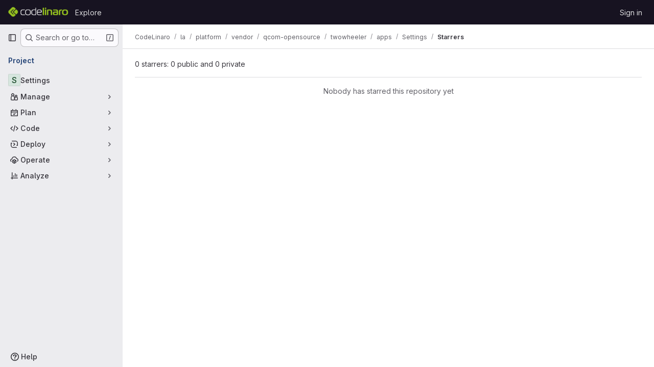

--- FILE ---
content_type: text/html; charset=utf-8
request_url: https://git.codelinaro.org/clo/la/platform/vendor/qcom-opensource/twowheeler/apps/Settings/-/starrers
body_size: 7315
content:






<!DOCTYPE html>
<html class="gl-system ui-neutral with-top-bar with-header " lang="en">
<head prefix="og: http://ogp.me/ns#">
<meta charset="utf-8">
<meta content="IE=edge" http-equiv="X-UA-Compatible">
<meta content="width=device-width, initial-scale=1" name="viewport">
<title>Starrers · CodeLinaro / la / platform / vendor / qcom-opensource / twowheeler / apps / Settings · GitLab</title>
<script nonce="hoR5EPxLLTzMIPfYaJRY1g==">
//<![CDATA[
window.gon={};gon.api_version="v4";gon.default_avatar_url="https://git.codelinaro.org/assets/no_avatar-849f9c04a3a0d0cea2424ae97b27447dc64a7dbfae83c036c45b403392f0e8ba.png";gon.max_file_size=10;gon.asset_host=null;gon.webpack_public_path="/assets/webpack/";gon.relative_url_root="";gon.user_color_mode="gl-system";gon.user_color_scheme="white";gon.markdown_surround_selection=null;gon.markdown_automatic_lists=null;gon.markdown_maintain_indentation=null;gon.math_rendering_limits_enabled=true;gon.recaptcha_api_server_url="https://www.recaptcha.net/recaptcha/api.js";gon.recaptcha_sitekey=null;gon.gitlab_url="https://git.codelinaro.org";gon.promo_url="https://about.gitlab.com";gon.forum_url="https://forum.gitlab.com";gon.docs_url="https://docs.gitlab.com";gon.revision="424c6d1f82a";gon.feature_category="groups_and_projects";gon.gitlab_logo="/assets/gitlab_logo-2957169c8ef64c58616a1ac3f4fc626e8a35ce4eb3ed31bb0d873712f2a041a0.png";gon.secure=true;gon.sprite_icons="/assets/icons-8965d58b6b3baa502c90d0aa2528ec1693b49c44dab4c98a9fa3a1f927647d8b.svg";gon.sprite_file_icons="/assets/file_icons/file_icons-88a95467170997d6a4052c781684c8250847147987090747773c1ee27c513c5f.svg";gon.emoji_sprites_css_path="/assets/emoji_sprites-bd26211944b9d072037ec97cb138f1a52cd03ef185cd38b8d1fcc963245199a1.css";gon.emoji_backend_version=4;gon.gridstack_css_path="/assets/lazy_bundles/gridstack-f42069e5c7b1542688660592b48f2cbd86e26b77030efd195d124dbd8fe64434.css";gon.test_env=false;gon.disable_animations=false;gon.suggested_label_colors={"#cc338b":"Magenta-pink","#dc143c":"Crimson","#c21e56":"Rose red","#cd5b45":"Dark coral","#ed9121":"Carrot orange","#eee600":"Titanium yellow","#009966":"Green-cyan","#8fbc8f":"Dark sea green","#6699cc":"Blue-gray","#e6e6fa":"Lavender","#9400d3":"Dark violet","#330066":"Deep violet","#36454f":"Charcoal grey","#808080":"Gray"};gon.first_day_of_week=0;gon.time_display_relative=true;gon.time_display_format=0;gon.ee=true;gon.jh=false;gon.dot_com=false;gon.uf_error_prefix="UF";gon.pat_prefix="";gon.keyboard_shortcuts_enabled=true;gon.diagramsnet_url="https://embed.diagrams.net";gon.features={"uiForOrganizations":false,"organizationSwitching":false,"findAndReplace":false,"removeMonitorMetrics":true,"workItemViewForIssues":true,"mergeRequestDashboard":true,"newProjectCreationForm":false,"workItemsClientSideBoards":false,"glqlWorkItems":false,"glqlAggregation":false,"whatsNewFeaturedCarousel":true,"extensibleReferenceFilters":false,"globalTopbar":false,"paneledView":false,"duoChatDynamicDimension":true,"advancedContextResolver":true,"vulnerabilityReportTypeScannerFilter":true};gon.roadmap_epics_limit=1000;
//]]>
</script>

<script nonce="hoR5EPxLLTzMIPfYaJRY1g==">
//<![CDATA[
const root = document.documentElement;
if (window.matchMedia('(prefers-color-scheme: dark)').matches) {
  root.classList.add('gl-dark');
}

window.matchMedia('(prefers-color-scheme: dark)').addEventListener('change', (e) => {
  if (e.matches) {
    root.classList.add('gl-dark');
  } else {
    root.classList.remove('gl-dark');
  }
});

//]]>
</script>




<meta content="light dark" name="color-scheme">
<link rel="stylesheet" href="/assets/application-52581fcf681524e03674c2487fddbfe8ef912d87ddd7d6bdbd8c0fac20a3c9d9.css" media="(prefers-color-scheme: light)" />
<link rel="stylesheet" href="/assets/application_dark-479d41c23b5e6c0cf90f9b6a97977ad2b484cb78749d409f90c5bb28a4426bbd.css" media="(prefers-color-scheme: dark)" />
<link rel="stylesheet" href="/assets/page_bundles/users-ec13b72954c4a80a2d9e63fc93243d1dc93a55318022ed75226080c798bb92e0.css" /><link rel="stylesheet" href="/assets/page_bundles/commit_description-1e2cba4dda3c7b30dd84924809020c569f1308dea51520fe1dd5d4ce31403195.css" /><link rel="stylesheet" href="/assets/page_bundles/work_items-730d51301059546b46c92dcc0eb3808821a2903828dbbbd48f1bf0cd9b93caec.css" /><link rel="stylesheet" href="/assets/page_bundles/notes_shared-411ac0a755d0cba92f17ea578c4d97cc8fa73a872c9f9b77328fbaba48ce3ba6.css" />
<link rel="stylesheet" href="/assets/application_utilities-f77f86f78d4146d4c2c821bc481cee77b897df284886ad189d8dcb1234cb9651.css" media="(prefers-color-scheme: light)" />
<link rel="stylesheet" href="/assets/application_utilities_dark-f77f86f78d4146d4c2c821bc481cee77b897df284886ad189d8dcb1234cb9651.css" media="(prefers-color-scheme: dark)" />
<link rel="stylesheet" href="/assets/tailwind-26d1faf7bc0d004ae7a1b1b40b319adf12b0eb7d52a26f3ff06734925ef055f1.css" />


<link rel="stylesheet" href="/assets/fonts-fae5d3f79948bd85f18b6513a025f863b19636e85b09a1492907eb4b1bb0557b.css" />
<link rel="stylesheet" href="/assets/highlight/themes/white-8fe3933b046776818759e684f787d451d645d7517b7f6e4addc17aed98595997.css" media="(prefers-color-scheme: light)" />
<link rel="stylesheet" href="/assets/highlight/themes/dark-de44bcd749657b6c80de61f53cc5a9d8249bfa3c413c5268507c0616da310479.css" media="(prefers-color-scheme: dark)" />

<script src="/assets/webpack/runtime.a1f923f2.bundle.js" defer="defer" nonce="hoR5EPxLLTzMIPfYaJRY1g=="></script>
<script src="/assets/webpack/main.f748226a.chunk.js" defer="defer" nonce="hoR5EPxLLTzMIPfYaJRY1g=="></script>
<script src="/assets/webpack/tracker.4ac2efa2.chunk.js" defer="defer" nonce="hoR5EPxLLTzMIPfYaJRY1g=="></script>
<script nonce="hoR5EPxLLTzMIPfYaJRY1g==">
//<![CDATA[
window.snowplowOptions = {"namespace":"gl","hostname":"git.codelinaro.org:443","postPath":"/-/collect_events","forceSecureTracker":true,"appId":"gitlab_sm"}

gl = window.gl || {};
gl.snowplowStandardContext = {"schema":"iglu:com.gitlab/gitlab_standard/jsonschema/1-1-7","data":{"environment":"self-managed","source":"gitlab-rails","correlation_id":"01KF9QJKXZP765N96J7RDJGQ6F","plan":"free","extra":{},"user_id":null,"global_user_id":null,"user_type":null,"is_gitlab_team_member":null,"namespace_id":48010,"ultimate_parent_namespace_id":57,"project_id":54863,"feature_enabled_by_namespace_ids":null,"realm":"self-managed","instance_id":"97a9076c-2f3d-4a88-86ec-a3258faab867","unique_instance_id":"33dd9b8a-48e2-5da6-a35e-017dd81ddc46","host_name":"git.codelinaro.org","instance_version":"18.3.6","context_generated_at":"2026-01-18T23:38:21.595Z"}}
gl.snowplowPseudonymizedPageUrl = "https://git.codelinaro.org/namespace48010/project54863/-/starrers";
gl.maskedDefaultReferrerUrl = null;
gl.ga4MeasurementId = 'G-ENFH3X7M5Y';
gl.duoEvents = ["ai_question_category","perform_completion_worker","process_gitlab_duo_question","ai_response_time","click_purchase_seats_button_group_duo_pro_home_page","default_answer","detected_high_comment_temperature","detected_repeated_high_comment_temperature","error_answer","execute_llm_method","finish_duo_workflow_execution","forced_high_temperature_commenting","i_quickactions_q","request_ask_help","request_duo_chat_response","requested_comment_temperature","retry_duo_workflow_execution","start_duo_workflow_execution","submit_gitlab_duo_question","tokens_per_embedding","tokens_per_user_request_prompt","tokens_per_user_request_response"];
gl.onlySendDuoEvents = false;


//]]>
</script>
<link rel="preload" href="/assets/application_utilities-f77f86f78d4146d4c2c821bc481cee77b897df284886ad189d8dcb1234cb9651.css" as="style" type="text/css" nonce="FmSCrWiy/vd4X4lXuWm8zg==">
<link rel="preload" href="/assets/application-52581fcf681524e03674c2487fddbfe8ef912d87ddd7d6bdbd8c0fac20a3c9d9.css" as="style" type="text/css" nonce="FmSCrWiy/vd4X4lXuWm8zg==">
<link rel="preload" href="/assets/highlight/themes/white-8fe3933b046776818759e684f787d451d645d7517b7f6e4addc17aed98595997.css" as="style" type="text/css" nonce="FmSCrWiy/vd4X4lXuWm8zg==">




<script src="/assets/webpack/commons-pages.admin.application_settings.service_accounts-pages.explore.ai_catalog-pages.explore.cat-85566e05.42146d88.chunk.js" defer="defer" nonce="hoR5EPxLLTzMIPfYaJRY1g=="></script>
<script src="/assets/webpack/commons-pages.search.show-super_sidebar.eec60694.chunk.js" defer="defer" nonce="hoR5EPxLLTzMIPfYaJRY1g=="></script>
<script src="/assets/webpack/super_sidebar.478a482d.chunk.js" defer="defer" nonce="hoR5EPxLLTzMIPfYaJRY1g=="></script>
<script src="/assets/webpack/commons-pages.projects-pages.projects.activity-pages.projects.alert_management.details-pages.project-a2aaf4a3.2266b814.chunk.js" defer="defer" nonce="hoR5EPxLLTzMIPfYaJRY1g=="></script>
<script src="/assets/webpack/pages.projects.df19b776.chunk.js" defer="defer" nonce="hoR5EPxLLTzMIPfYaJRY1g=="></script>

<meta content="object" property="og:type">
<meta content="GitLab" property="og:site_name">
<meta content="Starrers · CodeLinaro / la / platform / vendor / qcom-opensource / twowheeler / apps / Settings · GitLab" property="og:title">
<meta content="CodeLinaro" property="og:description">
<meta content="https://git.codelinaro.org/assets/twitter_card-570ddb06edf56a2312253c5872489847a0f385112ddbcd71ccfa1570febab5d2.jpg" property="og:image">
<meta content="64" property="og:image:width">
<meta content="64" property="og:image:height">
<meta content="https://git.codelinaro.org/clo/la/platform/vendor/qcom-opensource/twowheeler/apps/Settings/-/starrers" property="og:url">
<meta content="summary" property="twitter:card">
<meta content="Starrers · CodeLinaro / la / platform / vendor / qcom-opensource / twowheeler / apps / Settings · GitLab" property="twitter:title">
<meta content="CodeLinaro" property="twitter:description">
<meta content="https://git.codelinaro.org/assets/twitter_card-570ddb06edf56a2312253c5872489847a0f385112ddbcd71ccfa1570febab5d2.jpg" property="twitter:image">

<meta name="csrf-param" content="authenticity_token" />
<meta name="csrf-token" content="I92Byr8y7JzvWHLDFPdULns1Ydc-eCf4XovS8-r_lNe9jR7u4QzjkQj9y1pdcaXsE8myxkAQ1YZ5UI7rBvl_vw" />
<meta name="csp-nonce" content="hoR5EPxLLTzMIPfYaJRY1g==" />
<meta name="action-cable-url" content="/-/cable" />
<link href="/-/manifest.json" rel="manifest">
<link rel="icon" type="image/png" href="/uploads/-/system/appearance/favicon/1/favicon.ico" id="favicon" data-original-href="/uploads/-/system/appearance/favicon/1/favicon.ico" />
<link rel="apple-touch-icon" type="image/x-icon" href="/assets/apple-touch-icon-b049d4bc0dd9626f31db825d61880737befc7835982586d015bded10b4435460.png" />
<link href="/search/opensearch.xml" rel="search" title="Search GitLab" type="application/opensearchdescription+xml">




<meta content="CodeLinaro" name="description">
<meta content="#ececef" name="theme-color">
</head>

<body class="tab-width-8 gl-browser-chrome gl-platform-mac body-fixed-scrollbar" data-group="apps" data-group-full-path="clo/la/platform/vendor/qcom-opensource/twowheeler/apps" data-namespace-id="48010" data-page="projects:starrers:index" data-project="Settings" data-project-full-path="clo/la/platform/vendor/qcom-opensource/twowheeler/apps/Settings" data-project-id="54863">
<div id="js-tooltips-container"></div>
<div id="js-drawer-container"></div>

<script nonce="hoR5EPxLLTzMIPfYaJRY1g==">
//<![CDATA[
gl = window.gl || {};
gl.client = {"isChrome":true,"isMac":true};


//]]>
</script>


<header class="header-logged-out" data-testid="navbar">
<a class="gl-sr-only gl-accessibility" href="#content-body">Skip to content</a>
<div class="container-fluid">
<nav aria-label="Explore GitLab" class="header-logged-out-nav gl-flex gl-gap-3 gl-justify-between">
<div class="gl-flex gl-items-center gl-gap-1">
<span class="gl-sr-only">GitLab</span>
<a title="Homepage" id="logo" class="header-logged-out-logo has-tooltip" aria-label="Homepage" data-track-label="main_navigation" data-track-action="click_gitlab_logo_link" data-track-property="navigation_top" href="/"><img class="brand-header-logo lazy" alt="" data-src="/uploads/-/system/appearance/header_logo/1/cl-gl16-white.png" src="[data-uri]" />
</a></div>
<ul class="gl-list-none gl-p-0 gl-m-0 gl-flex gl-gap-3 gl-items-center gl-grow">
<li class="header-logged-out-nav-item">
<a class="" href="/explore">Explore</a>
</li>
</ul>
<ul class="gl-list-none gl-p-0 gl-m-0 gl-flex gl-gap-3 gl-items-center gl-justify-end">
<li class="header-logged-out-nav-item">
<a href="/users/sign_in?redirect_to_referer=yes">Sign in</a>
</li>
</ul>
</nav>
</div>
</header>

<div class="layout-page page-with-super-sidebar">
<aside class="js-super-sidebar super-sidebar super-sidebar-loading" data-command-palette="{&quot;project_files_url&quot;:&quot;/clo/la/platform/vendor/qcom-opensource/twowheeler/apps/Settings/-/files/ks-aosp.lnx.12.0.r8-rel?format=json&quot;,&quot;project_blob_url&quot;:&quot;/clo/la/platform/vendor/qcom-opensource/twowheeler/apps/Settings/-/blob/ks-aosp.lnx.12.0.r8-rel&quot;}" data-force-desktop-expanded-sidebar="" data-is-saas="false" data-root-path="/" data-sidebar="{&quot;is_logged_in&quot;:false,&quot;compare_plans_url&quot;:&quot;https://about.gitlab.com/pricing&quot;,&quot;context_switcher_links&quot;:[{&quot;title&quot;:&quot;Explore&quot;,&quot;link&quot;:&quot;/explore&quot;,&quot;icon&quot;:&quot;compass&quot;}],&quot;current_menu_items&quot;:[{&quot;id&quot;:&quot;project_overview&quot;,&quot;title&quot;:&quot;Settings&quot;,&quot;entity_id&quot;:54863,&quot;link&quot;:&quot;/clo/la/platform/vendor/qcom-opensource/twowheeler/apps/Settings&quot;,&quot;link_classes&quot;:&quot;shortcuts-project&quot;,&quot;is_active&quot;:false},{&quot;id&quot;:&quot;manage_menu&quot;,&quot;title&quot;:&quot;Manage&quot;,&quot;icon&quot;:&quot;users&quot;,&quot;avatar_shape&quot;:&quot;rect&quot;,&quot;link&quot;:&quot;/clo/la/platform/vendor/qcom-opensource/twowheeler/apps/Settings/activity&quot;,&quot;is_active&quot;:false,&quot;items&quot;:[{&quot;id&quot;:&quot;activity&quot;,&quot;title&quot;:&quot;Activity&quot;,&quot;link&quot;:&quot;/clo/la/platform/vendor/qcom-opensource/twowheeler/apps/Settings/activity&quot;,&quot;link_classes&quot;:&quot;shortcuts-project-activity&quot;,&quot;is_active&quot;:false},{&quot;id&quot;:&quot;members&quot;,&quot;title&quot;:&quot;Members&quot;,&quot;link&quot;:&quot;/clo/la/platform/vendor/qcom-opensource/twowheeler/apps/Settings/-/project_members&quot;,&quot;is_active&quot;:false}],&quot;separated&quot;:false},{&quot;id&quot;:&quot;plan_menu&quot;,&quot;title&quot;:&quot;Plan&quot;,&quot;icon&quot;:&quot;planning&quot;,&quot;avatar_shape&quot;:&quot;rect&quot;,&quot;link&quot;:&quot;/clo/la/platform/vendor/qcom-opensource/twowheeler/apps/Settings/-/wikis/home&quot;,&quot;is_active&quot;:false,&quot;items&quot;:[{&quot;id&quot;:&quot;project_wiki&quot;,&quot;title&quot;:&quot;Wiki&quot;,&quot;link&quot;:&quot;/clo/la/platform/vendor/qcom-opensource/twowheeler/apps/Settings/-/wikis/home&quot;,&quot;link_classes&quot;:&quot;shortcuts-wiki&quot;,&quot;is_active&quot;:false}],&quot;separated&quot;:false},{&quot;id&quot;:&quot;code_menu&quot;,&quot;title&quot;:&quot;Code&quot;,&quot;icon&quot;:&quot;code&quot;,&quot;avatar_shape&quot;:&quot;rect&quot;,&quot;link&quot;:&quot;/clo/la/platform/vendor/qcom-opensource/twowheeler/apps/Settings/-/tree/ks-aosp.lnx.12.0.r8-rel&quot;,&quot;is_active&quot;:false,&quot;items&quot;:[{&quot;id&quot;:&quot;files&quot;,&quot;title&quot;:&quot;Repository&quot;,&quot;link&quot;:&quot;/clo/la/platform/vendor/qcom-opensource/twowheeler/apps/Settings/-/tree/ks-aosp.lnx.12.0.r8-rel&quot;,&quot;link_classes&quot;:&quot;shortcuts-tree&quot;,&quot;is_active&quot;:false},{&quot;id&quot;:&quot;branches&quot;,&quot;title&quot;:&quot;Branches&quot;,&quot;link&quot;:&quot;/clo/la/platform/vendor/qcom-opensource/twowheeler/apps/Settings/-/branches&quot;,&quot;is_active&quot;:false},{&quot;id&quot;:&quot;commits&quot;,&quot;title&quot;:&quot;Commits&quot;,&quot;link&quot;:&quot;/clo/la/platform/vendor/qcom-opensource/twowheeler/apps/Settings/-/commits/ks-aosp.lnx.12.0.r8-rel?ref_type=heads&quot;,&quot;link_classes&quot;:&quot;shortcuts-commits&quot;,&quot;is_active&quot;:false},{&quot;id&quot;:&quot;tags&quot;,&quot;title&quot;:&quot;Tags&quot;,&quot;link&quot;:&quot;/clo/la/platform/vendor/qcom-opensource/twowheeler/apps/Settings/-/tags&quot;,&quot;is_active&quot;:false},{&quot;id&quot;:&quot;graphs&quot;,&quot;title&quot;:&quot;Repository graph&quot;,&quot;link&quot;:&quot;/clo/la/platform/vendor/qcom-opensource/twowheeler/apps/Settings/-/network/ks-aosp.lnx.12.0.r8-rel?ref_type=heads&quot;,&quot;link_classes&quot;:&quot;shortcuts-network&quot;,&quot;is_active&quot;:false},{&quot;id&quot;:&quot;compare&quot;,&quot;title&quot;:&quot;Compare revisions&quot;,&quot;link&quot;:&quot;/clo/la/platform/vendor/qcom-opensource/twowheeler/apps/Settings/-/compare?from=ks-aosp.lnx.12.0.r8-rel\u0026to=ks-aosp.lnx.12.0.r8-rel&quot;,&quot;is_active&quot;:false},{&quot;id&quot;:&quot;project_snippets&quot;,&quot;title&quot;:&quot;Snippets&quot;,&quot;link&quot;:&quot;/clo/la/platform/vendor/qcom-opensource/twowheeler/apps/Settings/-/snippets&quot;,&quot;link_classes&quot;:&quot;shortcuts-snippets&quot;,&quot;is_active&quot;:false}],&quot;separated&quot;:false},{&quot;id&quot;:&quot;deploy_menu&quot;,&quot;title&quot;:&quot;Deploy&quot;,&quot;icon&quot;:&quot;deployments&quot;,&quot;avatar_shape&quot;:&quot;rect&quot;,&quot;link&quot;:&quot;/clo/la/platform/vendor/qcom-opensource/twowheeler/apps/Settings/-/releases&quot;,&quot;is_active&quot;:false,&quot;items&quot;:[{&quot;id&quot;:&quot;releases&quot;,&quot;title&quot;:&quot;Releases&quot;,&quot;link&quot;:&quot;/clo/la/platform/vendor/qcom-opensource/twowheeler/apps/Settings/-/releases&quot;,&quot;link_classes&quot;:&quot;shortcuts-deployments-releases&quot;,&quot;is_active&quot;:false},{&quot;id&quot;:&quot;packages_registry&quot;,&quot;title&quot;:&quot;Package registry&quot;,&quot;link&quot;:&quot;/clo/la/platform/vendor/qcom-opensource/twowheeler/apps/Settings/-/packages&quot;,&quot;link_classes&quot;:&quot;shortcuts-container-registry&quot;,&quot;is_active&quot;:false},{&quot;id&quot;:&quot;container_registry&quot;,&quot;title&quot;:&quot;Container registry&quot;,&quot;link&quot;:&quot;/clo/la/platform/vendor/qcom-opensource/twowheeler/apps/Settings/container_registry&quot;,&quot;is_active&quot;:false},{&quot;id&quot;:&quot;model_registry&quot;,&quot;title&quot;:&quot;Model registry&quot;,&quot;link&quot;:&quot;/clo/la/platform/vendor/qcom-opensource/twowheeler/apps/Settings/-/ml/models&quot;,&quot;is_active&quot;:false}],&quot;separated&quot;:false},{&quot;id&quot;:&quot;operations_menu&quot;,&quot;title&quot;:&quot;Operate&quot;,&quot;icon&quot;:&quot;cloud-pod&quot;,&quot;avatar_shape&quot;:&quot;rect&quot;,&quot;link&quot;:&quot;/clo/la/platform/vendor/qcom-opensource/twowheeler/apps/Settings/-/terraform_module_registry&quot;,&quot;is_active&quot;:false,&quot;items&quot;:[{&quot;id&quot;:&quot;infrastructure_registry&quot;,&quot;title&quot;:&quot;Terraform modules&quot;,&quot;link&quot;:&quot;/clo/la/platform/vendor/qcom-opensource/twowheeler/apps/Settings/-/terraform_module_registry&quot;,&quot;is_active&quot;:false}],&quot;separated&quot;:false},{&quot;id&quot;:&quot;analyze_menu&quot;,&quot;title&quot;:&quot;Analyze&quot;,&quot;icon&quot;:&quot;chart&quot;,&quot;avatar_shape&quot;:&quot;rect&quot;,&quot;link&quot;:&quot;/clo/la/platform/vendor/qcom-opensource/twowheeler/apps/Settings/-/graphs/ks-aosp.lnx.12.0.r8-rel?ref_type=heads&quot;,&quot;is_active&quot;:false,&quot;items&quot;:[{&quot;id&quot;:&quot;contributors&quot;,&quot;title&quot;:&quot;Contributor analytics&quot;,&quot;link&quot;:&quot;/clo/la/platform/vendor/qcom-opensource/twowheeler/apps/Settings/-/graphs/ks-aosp.lnx.12.0.r8-rel?ref_type=heads&quot;,&quot;is_active&quot;:false},{&quot;id&quot;:&quot;repository_analytics&quot;,&quot;title&quot;:&quot;Repository analytics&quot;,&quot;link&quot;:&quot;/clo/la/platform/vendor/qcom-opensource/twowheeler/apps/Settings/-/graphs/ks-aosp.lnx.12.0.r8-rel/charts&quot;,&quot;link_classes&quot;:&quot;shortcuts-repository-charts&quot;,&quot;is_active&quot;:false},{&quot;id&quot;:&quot;model_experiments&quot;,&quot;title&quot;:&quot;Model experiments&quot;,&quot;link&quot;:&quot;/clo/la/platform/vendor/qcom-opensource/twowheeler/apps/Settings/-/ml/experiments&quot;,&quot;is_active&quot;:false}],&quot;separated&quot;:false}],&quot;current_context_header&quot;:&quot;Project&quot;,&quot;support_path&quot;:&quot;https://about.gitlab.com/get-help/&quot;,&quot;docs_path&quot;:&quot;/help/docs&quot;,&quot;display_whats_new&quot;:false,&quot;show_version_check&quot;:null,&quot;search&quot;:{&quot;search_path&quot;:&quot;/search&quot;,&quot;issues_path&quot;:&quot;/dashboard/issues&quot;,&quot;mr_path&quot;:&quot;/dashboard/merge_requests&quot;,&quot;autocomplete_path&quot;:&quot;/search/autocomplete&quot;,&quot;settings_path&quot;:&quot;/search/settings&quot;,&quot;search_context&quot;:{&quot;group&quot;:{&quot;id&quot;:48010,&quot;name&quot;:&quot;apps&quot;,&quot;full_name&quot;:&quot;CodeLinaro / la / platform / vendor / qcom-opensource / twowheeler / apps&quot;},&quot;group_metadata&quot;:{&quot;issues_path&quot;:&quot;/groups/clo/la/platform/vendor/qcom-opensource/twowheeler/apps/-/issues&quot;,&quot;mr_path&quot;:&quot;/groups/clo/la/platform/vendor/qcom-opensource/twowheeler/apps/-/merge_requests&quot;},&quot;project&quot;:{&quot;id&quot;:54863,&quot;name&quot;:&quot;Settings&quot;},&quot;project_metadata&quot;:{&quot;mr_path&quot;:&quot;/clo/la/platform/vendor/qcom-opensource/twowheeler/apps/Settings/-/merge_requests&quot;},&quot;code_search&quot;:true,&quot;scope&quot;:null,&quot;for_snippets&quot;:null}},&quot;panel_type&quot;:&quot;project&quot;,&quot;shortcut_links&quot;:[{&quot;title&quot;:&quot;Snippets&quot;,&quot;href&quot;:&quot;/explore/snippets&quot;,&quot;css_class&quot;:&quot;dashboard-shortcuts-snippets&quot;},{&quot;title&quot;:&quot;Groups&quot;,&quot;href&quot;:&quot;/explore/groups&quot;,&quot;css_class&quot;:&quot;dashboard-shortcuts-groups&quot;},{&quot;title&quot;:&quot;Projects&quot;,&quot;href&quot;:&quot;/explore/projects/starred&quot;,&quot;css_class&quot;:&quot;dashboard-shortcuts-projects&quot;}],&quot;terms&quot;:null}"></aside>


<div class="content-wrapper">
<div class="broadcast-wrapper">



</div>
<div class="alert-wrapper alert-wrapper-top-space gl-flex gl-flex-col gl-gap-3 container-fluid container-limited">































</div>

<div class="top-bar-fixed container-fluid" data-testid="top-bar">
<div class="top-bar-container gl-flex gl-items-center gl-gap-2">
<div class="gl-grow gl-basis-0 gl-flex gl-items-center gl-justify-start gl-gap-3">
<button class="gl-button btn btn-icon btn-md btn-default btn-default-tertiary js-super-sidebar-toggle-expand super-sidebar-toggle -gl-ml-3" aria-controls="super-sidebar" aria-expanded="false" aria-label="Primary navigation sidebar" type="button"><svg class="s16 gl-icon gl-button-icon " data-testid="sidebar-icon"><use href="/assets/icons-8965d58b6b3baa502c90d0aa2528ec1693b49c44dab4c98a9fa3a1f927647d8b.svg#sidebar"></use></svg>

</button>
<script type="application/ld+json">
{"@context":"https://schema.org","@type":"BreadcrumbList","itemListElement":[{"@type":"ListItem","position":1,"name":"CodeLinaro","item":"https://git.codelinaro.org/clo"},{"@type":"ListItem","position":2,"name":"la","item":"https://git.codelinaro.org/clo/la"},{"@type":"ListItem","position":3,"name":"platform","item":"https://git.codelinaro.org/clo/la/platform"},{"@type":"ListItem","position":4,"name":"vendor","item":"https://git.codelinaro.org/clo/la/platform/vendor"},{"@type":"ListItem","position":5,"name":"qcom-opensource","item":"https://git.codelinaro.org/clo/la/platform/vendor/qcom-opensource"},{"@type":"ListItem","position":6,"name":"twowheeler","item":"https://git.codelinaro.org/clo/la/platform/vendor/qcom-opensource/twowheeler"},{"@type":"ListItem","position":7,"name":"apps","item":"https://git.codelinaro.org/clo/la/platform/vendor/qcom-opensource/twowheeler/apps"},{"@type":"ListItem","position":8,"name":"Settings","item":"https://git.codelinaro.org/clo/la/platform/vendor/qcom-opensource/twowheeler/apps/Settings"},{"@type":"ListItem","position":9,"name":"Starrers","item":"https://git.codelinaro.org/clo/la/platform/vendor/qcom-opensource/twowheeler/apps/Settings/-/starrers"}]}


</script>
<div data-testid="breadcrumb-links" id="js-vue-page-breadcrumbs-wrapper">
<div data-breadcrumbs-json="[{&quot;text&quot;:&quot;CodeLinaro&quot;,&quot;href&quot;:&quot;/clo&quot;,&quot;avatarPath&quot;:null},{&quot;text&quot;:&quot;la&quot;,&quot;href&quot;:&quot;/clo/la&quot;,&quot;avatarPath&quot;:null},{&quot;text&quot;:&quot;platform&quot;,&quot;href&quot;:&quot;/clo/la/platform&quot;,&quot;avatarPath&quot;:null},{&quot;text&quot;:&quot;vendor&quot;,&quot;href&quot;:&quot;/clo/la/platform/vendor&quot;,&quot;avatarPath&quot;:null},{&quot;text&quot;:&quot;qcom-opensource&quot;,&quot;href&quot;:&quot;/clo/la/platform/vendor/qcom-opensource&quot;,&quot;avatarPath&quot;:null},{&quot;text&quot;:&quot;twowheeler&quot;,&quot;href&quot;:&quot;/clo/la/platform/vendor/qcom-opensource/twowheeler&quot;,&quot;avatarPath&quot;:null},{&quot;text&quot;:&quot;apps&quot;,&quot;href&quot;:&quot;/clo/la/platform/vendor/qcom-opensource/twowheeler/apps&quot;,&quot;avatarPath&quot;:null},{&quot;text&quot;:&quot;Settings&quot;,&quot;href&quot;:&quot;/clo/la/platform/vendor/qcom-opensource/twowheeler/apps/Settings&quot;,&quot;avatarPath&quot;:null},{&quot;text&quot;:&quot;Starrers&quot;,&quot;href&quot;:&quot;/clo/la/platform/vendor/qcom-opensource/twowheeler/apps/Settings/-/starrers&quot;,&quot;avatarPath&quot;:null}]" id="js-vue-page-breadcrumbs"></div>
<div id="js-injected-page-breadcrumbs"></div>
<div id="js-page-breadcrumbs-extra"></div>
</div>


</div>
</div>
</div>

<div class="container-fluid container-limited project-highlight-puc">
<main class="content" id="content-body" itemscope itemtype="http://schema.org/SoftwareSourceCode">
<div class="flash-container flash-container-page sticky" data-testid="flash-container">
<div id="js-global-alerts"></div>
</div>






<div class="top-area adjust">
<div class="nav-text">
0 starrers: 0 public and 0 private
</div>
</div>
<div class="nothing-here-block">Nobody has starred this repository yet</div>

</main>
</div>


</div>
</div>


<script nonce="hoR5EPxLLTzMIPfYaJRY1g==">
//<![CDATA[
if ('loading' in HTMLImageElement.prototype) {
  document.querySelectorAll('img.lazy').forEach(img => {
    img.loading = 'lazy';
    let imgUrl = img.dataset.src;
    // Only adding width + height for avatars for now
    if (imgUrl.indexOf('/avatar/') > -1 && imgUrl.indexOf('?') === -1) {
      const targetWidth = img.getAttribute('width') || img.width;
      imgUrl += `?width=${targetWidth}`;
    }
    img.src = imgUrl;
    img.removeAttribute('data-src');
    img.classList.remove('lazy');
    img.classList.add('js-lazy-loaded');
    img.dataset.testid = 'js-lazy-loaded-content';
  });
}

//]]>
</script>
<script nonce="hoR5EPxLLTzMIPfYaJRY1g==">
//<![CDATA[
gl = window.gl || {};
gl.experiments = {};


//]]>
</script>

</body>
</html>

